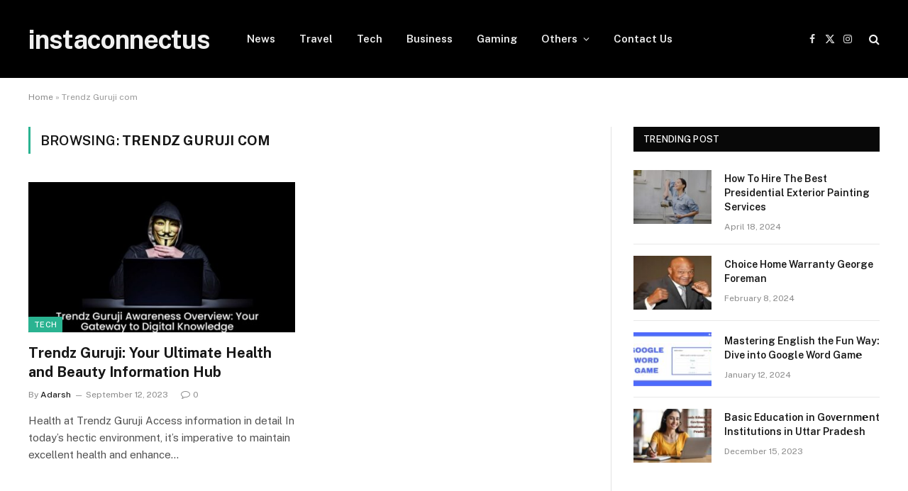

--- FILE ---
content_type: text/html; charset=UTF-8
request_url: https://www.instaconnectus.com/tag/trendz-guruji-com/
body_size: 12709
content:
<!DOCTYPE html>
<html lang="en-US" class="s-light site-s-light">

<head>

	<meta charset="UTF-8" />
	<meta name="viewport" content="width=device-width, initial-scale=1" />
	<meta name='robots' content='index, follow, max-image-preview:large, max-snippet:-1, max-video-preview:-1' />

	<!-- This site is optimized with the Yoast SEO Premium plugin v22.1 (Yoast SEO v22.1) - https://yoast.com/wordpress/plugins/seo/ -->
	<title>Trendz Guruji com Archives - instaconnectus</title><link rel="preload" as="font" href="https://www.instaconnectus.com/wp-content/themes/smart-mag/css/icons/fonts/ts-icons.woff2?v2.7" type="font/woff2" crossorigin="anonymous" />
	<link rel="canonical" href="https://www.instaconnectus.com/tag/trendz-guruji-com/" />
	<meta property="og:locale" content="en_US" />
	<meta property="og:type" content="article" />
	<meta property="og:title" content="Trendz Guruji com Archives" />
	<meta property="og:url" content="https://www.instaconnectus.com/tag/trendz-guruji-com/" />
	<meta property="og:site_name" content="instaconnectus" />
	<meta name="twitter:card" content="summary_large_image" />
	<script type="application/ld+json" class="yoast-schema-graph">{"@context":"https://schema.org","@graph":[{"@type":"CollectionPage","@id":"https://www.instaconnectus.com/tag/trendz-guruji-com/","url":"https://www.instaconnectus.com/tag/trendz-guruji-com/","name":"Trendz Guruji com Archives - instaconnectus","isPartOf":{"@id":"https://www.instaconnectus.com/#website"},"primaryImageOfPage":{"@id":"https://www.instaconnectus.com/tag/trendz-guruji-com/#primaryimage"},"image":{"@id":"https://www.instaconnectus.com/tag/trendz-guruji-com/#primaryimage"},"thumbnailUrl":"https://www.instaconnectus.com/wp-content/uploads/2023/09/a.jpg","breadcrumb":{"@id":"https://www.instaconnectus.com/tag/trendz-guruji-com/#breadcrumb"},"inLanguage":"en-US"},{"@type":"ImageObject","inLanguage":"en-US","@id":"https://www.instaconnectus.com/tag/trendz-guruji-com/#primaryimage","url":"https://www.instaconnectus.com/wp-content/uploads/2023/09/a.jpg","contentUrl":"https://www.instaconnectus.com/wp-content/uploads/2023/09/a.jpg","width":1200,"height":720},{"@type":"BreadcrumbList","@id":"https://www.instaconnectus.com/tag/trendz-guruji-com/#breadcrumb","itemListElement":[{"@type":"ListItem","position":1,"name":"Home","item":"https://www.instaconnectus.com/"},{"@type":"ListItem","position":2,"name":"Trendz Guruji com"}]},{"@type":"WebSite","@id":"https://www.instaconnectus.com/#website","url":"https://www.instaconnectus.com/","name":"instaconnectus","description":"Just another WordPress site","potentialAction":[{"@type":"SearchAction","target":{"@type":"EntryPoint","urlTemplate":"https://www.instaconnectus.com/?s={search_term_string}"},"query-input":"required name=search_term_string"}],"inLanguage":"en-US"}]}</script>
	<!-- / Yoast SEO Premium plugin. -->


<link rel='dns-prefetch' href='//fonts.googleapis.com' />
<link rel="alternate" type="application/rss+xml" title="instaconnectus &raquo; Feed" href="https://www.instaconnectus.com/feed/" />
<link rel="alternate" type="application/rss+xml" title="instaconnectus &raquo; Comments Feed" href="https://www.instaconnectus.com/comments/feed/" />
<link rel="alternate" type="application/rss+xml" title="instaconnectus &raquo; Trendz Guruji com Tag Feed" href="https://www.instaconnectus.com/tag/trendz-guruji-com/feed/" />
<style id='wp-img-auto-sizes-contain-inline-css' type='text/css'>
img:is([sizes=auto i],[sizes^="auto," i]){contain-intrinsic-size:3000px 1500px}
/*# sourceURL=wp-img-auto-sizes-contain-inline-css */
</style>
<style id='wp-emoji-styles-inline-css' type='text/css'>

	img.wp-smiley, img.emoji {
		display: inline !important;
		border: none !important;
		box-shadow: none !important;
		height: 1em !important;
		width: 1em !important;
		margin: 0 0.07em !important;
		vertical-align: -0.1em !important;
		background: none !important;
		padding: 0 !important;
	}
/*# sourceURL=wp-emoji-styles-inline-css */
</style>
<link rel='stylesheet' id='wp-block-library-css' href='https://www.instaconnectus.com/wp-includes/css/dist/block-library/style.min.css?ver=6.9' type='text/css' media='all' />
<style id='wp-block-heading-inline-css' type='text/css'>
h1:where(.wp-block-heading).has-background,h2:where(.wp-block-heading).has-background,h3:where(.wp-block-heading).has-background,h4:where(.wp-block-heading).has-background,h5:where(.wp-block-heading).has-background,h6:where(.wp-block-heading).has-background{padding:1.25em 2.375em}h1.has-text-align-left[style*=writing-mode]:where([style*=vertical-lr]),h1.has-text-align-right[style*=writing-mode]:where([style*=vertical-rl]),h2.has-text-align-left[style*=writing-mode]:where([style*=vertical-lr]),h2.has-text-align-right[style*=writing-mode]:where([style*=vertical-rl]),h3.has-text-align-left[style*=writing-mode]:where([style*=vertical-lr]),h3.has-text-align-right[style*=writing-mode]:where([style*=vertical-rl]),h4.has-text-align-left[style*=writing-mode]:where([style*=vertical-lr]),h4.has-text-align-right[style*=writing-mode]:where([style*=vertical-rl]),h5.has-text-align-left[style*=writing-mode]:where([style*=vertical-lr]),h5.has-text-align-right[style*=writing-mode]:where([style*=vertical-rl]),h6.has-text-align-left[style*=writing-mode]:where([style*=vertical-lr]),h6.has-text-align-right[style*=writing-mode]:where([style*=vertical-rl]){rotate:180deg}
/*# sourceURL=https://www.instaconnectus.com/wp-includes/blocks/heading/style.min.css */
</style>
<style id='wp-block-paragraph-inline-css' type='text/css'>
.is-small-text{font-size:.875em}.is-regular-text{font-size:1em}.is-large-text{font-size:2.25em}.is-larger-text{font-size:3em}.has-drop-cap:not(:focus):first-letter{float:left;font-size:8.4em;font-style:normal;font-weight:100;line-height:.68;margin:.05em .1em 0 0;text-transform:uppercase}body.rtl .has-drop-cap:not(:focus):first-letter{float:none;margin-left:.1em}p.has-drop-cap.has-background{overflow:hidden}:root :where(p.has-background){padding:1.25em 2.375em}:where(p.has-text-color:not(.has-link-color)) a{color:inherit}p.has-text-align-left[style*="writing-mode:vertical-lr"],p.has-text-align-right[style*="writing-mode:vertical-rl"]{rotate:180deg}
/*# sourceURL=https://www.instaconnectus.com/wp-includes/blocks/paragraph/style.min.css */
</style>
<style id='global-styles-inline-css' type='text/css'>
:root{--wp--preset--aspect-ratio--square: 1;--wp--preset--aspect-ratio--4-3: 4/3;--wp--preset--aspect-ratio--3-4: 3/4;--wp--preset--aspect-ratio--3-2: 3/2;--wp--preset--aspect-ratio--2-3: 2/3;--wp--preset--aspect-ratio--16-9: 16/9;--wp--preset--aspect-ratio--9-16: 9/16;--wp--preset--color--black: #000000;--wp--preset--color--cyan-bluish-gray: #abb8c3;--wp--preset--color--white: #ffffff;--wp--preset--color--pale-pink: #f78da7;--wp--preset--color--vivid-red: #cf2e2e;--wp--preset--color--luminous-vivid-orange: #ff6900;--wp--preset--color--luminous-vivid-amber: #fcb900;--wp--preset--color--light-green-cyan: #7bdcb5;--wp--preset--color--vivid-green-cyan: #00d084;--wp--preset--color--pale-cyan-blue: #8ed1fc;--wp--preset--color--vivid-cyan-blue: #0693e3;--wp--preset--color--vivid-purple: #9b51e0;--wp--preset--gradient--vivid-cyan-blue-to-vivid-purple: linear-gradient(135deg,rgb(6,147,227) 0%,rgb(155,81,224) 100%);--wp--preset--gradient--light-green-cyan-to-vivid-green-cyan: linear-gradient(135deg,rgb(122,220,180) 0%,rgb(0,208,130) 100%);--wp--preset--gradient--luminous-vivid-amber-to-luminous-vivid-orange: linear-gradient(135deg,rgb(252,185,0) 0%,rgb(255,105,0) 100%);--wp--preset--gradient--luminous-vivid-orange-to-vivid-red: linear-gradient(135deg,rgb(255,105,0) 0%,rgb(207,46,46) 100%);--wp--preset--gradient--very-light-gray-to-cyan-bluish-gray: linear-gradient(135deg,rgb(238,238,238) 0%,rgb(169,184,195) 100%);--wp--preset--gradient--cool-to-warm-spectrum: linear-gradient(135deg,rgb(74,234,220) 0%,rgb(151,120,209) 20%,rgb(207,42,186) 40%,rgb(238,44,130) 60%,rgb(251,105,98) 80%,rgb(254,248,76) 100%);--wp--preset--gradient--blush-light-purple: linear-gradient(135deg,rgb(255,206,236) 0%,rgb(152,150,240) 100%);--wp--preset--gradient--blush-bordeaux: linear-gradient(135deg,rgb(254,205,165) 0%,rgb(254,45,45) 50%,rgb(107,0,62) 100%);--wp--preset--gradient--luminous-dusk: linear-gradient(135deg,rgb(255,203,112) 0%,rgb(199,81,192) 50%,rgb(65,88,208) 100%);--wp--preset--gradient--pale-ocean: linear-gradient(135deg,rgb(255,245,203) 0%,rgb(182,227,212) 50%,rgb(51,167,181) 100%);--wp--preset--gradient--electric-grass: linear-gradient(135deg,rgb(202,248,128) 0%,rgb(113,206,126) 100%);--wp--preset--gradient--midnight: linear-gradient(135deg,rgb(2,3,129) 0%,rgb(40,116,252) 100%);--wp--preset--font-size--small: 13px;--wp--preset--font-size--medium: 20px;--wp--preset--font-size--large: 36px;--wp--preset--font-size--x-large: 42px;--wp--preset--spacing--20: 0.44rem;--wp--preset--spacing--30: 0.67rem;--wp--preset--spacing--40: 1rem;--wp--preset--spacing--50: 1.5rem;--wp--preset--spacing--60: 2.25rem;--wp--preset--spacing--70: 3.38rem;--wp--preset--spacing--80: 5.06rem;--wp--preset--shadow--natural: 6px 6px 9px rgba(0, 0, 0, 0.2);--wp--preset--shadow--deep: 12px 12px 50px rgba(0, 0, 0, 0.4);--wp--preset--shadow--sharp: 6px 6px 0px rgba(0, 0, 0, 0.2);--wp--preset--shadow--outlined: 6px 6px 0px -3px rgb(255, 255, 255), 6px 6px rgb(0, 0, 0);--wp--preset--shadow--crisp: 6px 6px 0px rgb(0, 0, 0);}:where(.is-layout-flex){gap: 0.5em;}:where(.is-layout-grid){gap: 0.5em;}body .is-layout-flex{display: flex;}.is-layout-flex{flex-wrap: wrap;align-items: center;}.is-layout-flex > :is(*, div){margin: 0;}body .is-layout-grid{display: grid;}.is-layout-grid > :is(*, div){margin: 0;}:where(.wp-block-columns.is-layout-flex){gap: 2em;}:where(.wp-block-columns.is-layout-grid){gap: 2em;}:where(.wp-block-post-template.is-layout-flex){gap: 1.25em;}:where(.wp-block-post-template.is-layout-grid){gap: 1.25em;}.has-black-color{color: var(--wp--preset--color--black) !important;}.has-cyan-bluish-gray-color{color: var(--wp--preset--color--cyan-bluish-gray) !important;}.has-white-color{color: var(--wp--preset--color--white) !important;}.has-pale-pink-color{color: var(--wp--preset--color--pale-pink) !important;}.has-vivid-red-color{color: var(--wp--preset--color--vivid-red) !important;}.has-luminous-vivid-orange-color{color: var(--wp--preset--color--luminous-vivid-orange) !important;}.has-luminous-vivid-amber-color{color: var(--wp--preset--color--luminous-vivid-amber) !important;}.has-light-green-cyan-color{color: var(--wp--preset--color--light-green-cyan) !important;}.has-vivid-green-cyan-color{color: var(--wp--preset--color--vivid-green-cyan) !important;}.has-pale-cyan-blue-color{color: var(--wp--preset--color--pale-cyan-blue) !important;}.has-vivid-cyan-blue-color{color: var(--wp--preset--color--vivid-cyan-blue) !important;}.has-vivid-purple-color{color: var(--wp--preset--color--vivid-purple) !important;}.has-black-background-color{background-color: var(--wp--preset--color--black) !important;}.has-cyan-bluish-gray-background-color{background-color: var(--wp--preset--color--cyan-bluish-gray) !important;}.has-white-background-color{background-color: var(--wp--preset--color--white) !important;}.has-pale-pink-background-color{background-color: var(--wp--preset--color--pale-pink) !important;}.has-vivid-red-background-color{background-color: var(--wp--preset--color--vivid-red) !important;}.has-luminous-vivid-orange-background-color{background-color: var(--wp--preset--color--luminous-vivid-orange) !important;}.has-luminous-vivid-amber-background-color{background-color: var(--wp--preset--color--luminous-vivid-amber) !important;}.has-light-green-cyan-background-color{background-color: var(--wp--preset--color--light-green-cyan) !important;}.has-vivid-green-cyan-background-color{background-color: var(--wp--preset--color--vivid-green-cyan) !important;}.has-pale-cyan-blue-background-color{background-color: var(--wp--preset--color--pale-cyan-blue) !important;}.has-vivid-cyan-blue-background-color{background-color: var(--wp--preset--color--vivid-cyan-blue) !important;}.has-vivid-purple-background-color{background-color: var(--wp--preset--color--vivid-purple) !important;}.has-black-border-color{border-color: var(--wp--preset--color--black) !important;}.has-cyan-bluish-gray-border-color{border-color: var(--wp--preset--color--cyan-bluish-gray) !important;}.has-white-border-color{border-color: var(--wp--preset--color--white) !important;}.has-pale-pink-border-color{border-color: var(--wp--preset--color--pale-pink) !important;}.has-vivid-red-border-color{border-color: var(--wp--preset--color--vivid-red) !important;}.has-luminous-vivid-orange-border-color{border-color: var(--wp--preset--color--luminous-vivid-orange) !important;}.has-luminous-vivid-amber-border-color{border-color: var(--wp--preset--color--luminous-vivid-amber) !important;}.has-light-green-cyan-border-color{border-color: var(--wp--preset--color--light-green-cyan) !important;}.has-vivid-green-cyan-border-color{border-color: var(--wp--preset--color--vivid-green-cyan) !important;}.has-pale-cyan-blue-border-color{border-color: var(--wp--preset--color--pale-cyan-blue) !important;}.has-vivid-cyan-blue-border-color{border-color: var(--wp--preset--color--vivid-cyan-blue) !important;}.has-vivid-purple-border-color{border-color: var(--wp--preset--color--vivid-purple) !important;}.has-vivid-cyan-blue-to-vivid-purple-gradient-background{background: var(--wp--preset--gradient--vivid-cyan-blue-to-vivid-purple) !important;}.has-light-green-cyan-to-vivid-green-cyan-gradient-background{background: var(--wp--preset--gradient--light-green-cyan-to-vivid-green-cyan) !important;}.has-luminous-vivid-amber-to-luminous-vivid-orange-gradient-background{background: var(--wp--preset--gradient--luminous-vivid-amber-to-luminous-vivid-orange) !important;}.has-luminous-vivid-orange-to-vivid-red-gradient-background{background: var(--wp--preset--gradient--luminous-vivid-orange-to-vivid-red) !important;}.has-very-light-gray-to-cyan-bluish-gray-gradient-background{background: var(--wp--preset--gradient--very-light-gray-to-cyan-bluish-gray) !important;}.has-cool-to-warm-spectrum-gradient-background{background: var(--wp--preset--gradient--cool-to-warm-spectrum) !important;}.has-blush-light-purple-gradient-background{background: var(--wp--preset--gradient--blush-light-purple) !important;}.has-blush-bordeaux-gradient-background{background: var(--wp--preset--gradient--blush-bordeaux) !important;}.has-luminous-dusk-gradient-background{background: var(--wp--preset--gradient--luminous-dusk) !important;}.has-pale-ocean-gradient-background{background: var(--wp--preset--gradient--pale-ocean) !important;}.has-electric-grass-gradient-background{background: var(--wp--preset--gradient--electric-grass) !important;}.has-midnight-gradient-background{background: var(--wp--preset--gradient--midnight) !important;}.has-small-font-size{font-size: var(--wp--preset--font-size--small) !important;}.has-medium-font-size{font-size: var(--wp--preset--font-size--medium) !important;}.has-large-font-size{font-size: var(--wp--preset--font-size--large) !important;}.has-x-large-font-size{font-size: var(--wp--preset--font-size--x-large) !important;}
/*# sourceURL=global-styles-inline-css */
</style>

<style id='classic-theme-styles-inline-css' type='text/css'>
/*! This file is auto-generated */
.wp-block-button__link{color:#fff;background-color:#32373c;border-radius:9999px;box-shadow:none;text-decoration:none;padding:calc(.667em + 2px) calc(1.333em + 2px);font-size:1.125em}.wp-block-file__button{background:#32373c;color:#fff;text-decoration:none}
/*# sourceURL=/wp-includes/css/classic-themes.min.css */
</style>
<link rel='stylesheet' id='smartmag-core-css' href='https://www.instaconnectus.com/wp-content/themes/smart-mag/style.css?ver=9.5.0' type='text/css' media='all' />
<link rel='stylesheet' id='smartmag-fonts-css' href='https://fonts.googleapis.com/css?family=Public+Sans%3A400%2C400i%2C500%2C600%2C700' type='text/css' media='all' />
<link rel='stylesheet' id='smartmag-magnific-popup-css' href='https://www.instaconnectus.com/wp-content/themes/smart-mag/css/lightbox.css?ver=9.5.0' type='text/css' media='all' />
<link rel='stylesheet' id='smartmag-icons-css' href='https://www.instaconnectus.com/wp-content/themes/smart-mag/css/icons/icons.css?ver=9.5.0' type='text/css' media='all' />
<script type="text/javascript" src="https://www.instaconnectus.com/wp-includes/js/jquery/jquery.min.js?ver=3.7.1" id="jquery-core-js"></script>
<script type="text/javascript" src="https://www.instaconnectus.com/wp-includes/js/jquery/jquery-migrate.min.js?ver=3.4.1" id="jquery-migrate-js"></script>
<link rel="https://api.w.org/" href="https://www.instaconnectus.com/wp-json/" /><link rel="alternate" title="JSON" type="application/json" href="https://www.instaconnectus.com/wp-json/wp/v2/tags/182" /><link rel="EditURI" type="application/rsd+xml" title="RSD" href="https://www.instaconnectus.com/xmlrpc.php?rsd" />
<meta name="generator" content="WordPress 6.9" />

		<script>
		var BunyadSchemeKey = 'bunyad-scheme';
		(() => {
			const d = document.documentElement;
			const c = d.classList;
			var scheme = localStorage.getItem(BunyadSchemeKey);
			
			if (scheme) {
				d.dataset.origClass = c;
				scheme === 'dark' ? c.remove('s-light', 'site-s-light') : c.remove('s-dark', 'site-s-dark');
				c.add('site-s-' + scheme, 's-' + scheme);
			}
		})();
		</script>
		<meta name="generator" content="Elementor 3.19.4; features: e_optimized_assets_loading, e_optimized_css_loading, additional_custom_breakpoints, block_editor_assets_optimize, e_image_loading_optimization; settings: css_print_method-external, google_font-enabled, font_display-swap">
<link rel="icon" href="https://www.instaconnectus.com/wp-content/uploads/2023/03/cropped-instaconnectus-favicon-512x512-1-32x32.png" sizes="32x32" />
<link rel="icon" href="https://www.instaconnectus.com/wp-content/uploads/2023/03/cropped-instaconnectus-favicon-512x512-1-192x192.png" sizes="192x192" />
<link rel="apple-touch-icon" href="https://www.instaconnectus.com/wp-content/uploads/2023/03/cropped-instaconnectus-favicon-512x512-1-180x180.png" />
<meta name="msapplication-TileImage" content="https://www.instaconnectus.com/wp-content/uploads/2023/03/cropped-instaconnectus-favicon-512x512-1-270x270.png" />


</head>

<body class="archive tag tag-trendz-guruji-com tag-182 wp-theme-smart-mag right-sidebar has-lb has-lb-sm has-sb-sep layout-normal elementor-default elementor-kit-936">



<div class="main-wrap">

	
<div class="off-canvas-backdrop"></div>
<div class="mobile-menu-container off-canvas s-dark hide-menu-lg" id="off-canvas">

	<div class="off-canvas-head">
		<a href="#" class="close">
			<span class="visuallyhidden">Close Menu</span>
			<i class="tsi tsi-times"></i>
		</a>

		<div class="ts-logo">
					</div>
	</div>

	<div class="off-canvas-content">

		
			<ul id="menu-td-demo-header-menu" class="mobile-menu"><li id="menu-item-540" class="menu-item menu-item-type-taxonomy menu-item-object-category menu-item-540"><a href="https://www.instaconnectus.com/category/news/">News</a></li>
<li id="menu-item-543" class="menu-item menu-item-type-taxonomy menu-item-object-category menu-item-543"><a href="https://www.instaconnectus.com/category/travel/">Travel</a></li>
<li id="menu-item-542" class="menu-item menu-item-type-taxonomy menu-item-object-category menu-item-542"><a href="https://www.instaconnectus.com/category/tech/">Tech</a></li>
<li id="menu-item-535" class="menu-item menu-item-type-taxonomy menu-item-object-category menu-item-535"><a href="https://www.instaconnectus.com/category/business/">Business</a></li>
<li id="menu-item-538" class="menu-item menu-item-type-taxonomy menu-item-object-category menu-item-538"><a href="https://www.instaconnectus.com/category/gaming/">Gaming</a></li>
<li id="menu-item-421" class="menu-item menu-item-type-custom menu-item-object-custom menu-item-has-children menu-item-421"><a href="#">Others</a>
<ul class="sub-menu">
	<li id="menu-item-537" class="menu-item menu-item-type-taxonomy menu-item-object-category menu-item-537"><a href="https://www.instaconnectus.com/category/fashion/">Fashion</a></li>
	<li id="menu-item-539" class="menu-item menu-item-type-taxonomy menu-item-object-category menu-item-539"><a href="https://www.instaconnectus.com/category/lifestyle/">Lifestyle</a></li>
</ul>
</li>
<li id="menu-item-947" class="menu-item menu-item-type-post_type menu-item-object-page menu-item-947"><a href="https://www.instaconnectus.com/contact-us/">Contact Us</a></li>
</ul>
		
		
		
		<div class="spc-social-block spc-social spc-social-b smart-head-social">
		
			
				<a href="#" class="link service s-facebook" target="_blank" rel="nofollow noopener">
					<i class="icon tsi tsi-facebook"></i>					<span class="visuallyhidden">Facebook</span>
				</a>
									
			
				<a href="#" class="link service s-twitter" target="_blank" rel="nofollow noopener">
					<i class="icon tsi tsi-twitter"></i>					<span class="visuallyhidden">X (Twitter)</span>
				</a>
									
			
				<a href="#" class="link service s-instagram" target="_blank" rel="nofollow noopener">
					<i class="icon tsi tsi-instagram"></i>					<span class="visuallyhidden">Instagram</span>
				</a>
									
			
		</div>

		
	</div>

</div>
<div class="smart-head smart-head-a smart-head-main" id="smart-head" data-sticky="auto" data-sticky-type="smart" data-sticky-full>
	
	<div class="smart-head-row smart-head-mid s-dark smart-head-row-full">

		<div class="inner wrap">

							
				<div class="items items-left ">
					<a href="https://www.instaconnectus.com/" title="instaconnectus" rel="home" class="logo-link ts-logo text-logo">
		<span>
			
				instaconnectus
					</span>
	</a>	<div class="nav-wrap">
		<nav class="navigation navigation-main nav-hov-a">
			<ul id="menu-td-demo-header-menu-1" class="menu"><li class="menu-item menu-item-type-taxonomy menu-item-object-category menu-cat-2 menu-item-540"><a href="https://www.instaconnectus.com/category/news/">News</a></li>
<li class="menu-item menu-item-type-taxonomy menu-item-object-category menu-cat-94 menu-item-543"><a href="https://www.instaconnectus.com/category/travel/">Travel</a></li>
<li class="menu-item menu-item-type-taxonomy menu-item-object-category menu-cat-12 menu-item-542"><a href="https://www.instaconnectus.com/category/tech/">Tech</a></li>
<li class="menu-item menu-item-type-taxonomy menu-item-object-category menu-cat-3 menu-item-535"><a href="https://www.instaconnectus.com/category/business/">Business</a></li>
<li class="menu-item menu-item-type-taxonomy menu-item-object-category menu-cat-18 menu-item-538"><a href="https://www.instaconnectus.com/category/gaming/">Gaming</a></li>
<li class="menu-item menu-item-type-custom menu-item-object-custom menu-item-has-children menu-item-421"><a href="#">Others</a>
<ul class="sub-menu">
	<li class="menu-item menu-item-type-taxonomy menu-item-object-category menu-cat-8 menu-item-537"><a href="https://www.instaconnectus.com/category/fashion/">Fashion</a></li>
	<li class="menu-item menu-item-type-taxonomy menu-item-object-category menu-cat-7 menu-item-539"><a href="https://www.instaconnectus.com/category/lifestyle/">Lifestyle</a></li>
</ul>
</li>
<li class="menu-item menu-item-type-post_type menu-item-object-page menu-item-947"><a href="https://www.instaconnectus.com/contact-us/">Contact Us</a></li>
</ul>		</nav>
	</div>
				</div>

							
				<div class="items items-center empty">
								</div>

							
				<div class="items items-right ">
				
		<div class="spc-social-block spc-social spc-social-a smart-head-social">
		
			
				<a href="#" class="link service s-facebook" target="_blank" rel="nofollow noopener">
					<i class="icon tsi tsi-facebook"></i>					<span class="visuallyhidden">Facebook</span>
				</a>
									
			
				<a href="#" class="link service s-twitter" target="_blank" rel="nofollow noopener">
					<i class="icon tsi tsi-twitter"></i>					<span class="visuallyhidden">X (Twitter)</span>
				</a>
									
			
				<a href="#" class="link service s-instagram" target="_blank" rel="nofollow noopener">
					<i class="icon tsi tsi-instagram"></i>					<span class="visuallyhidden">Instagram</span>
				</a>
									
			
		</div>

		

	<a href="#" class="search-icon has-icon-only is-icon" title="Search">
		<i class="tsi tsi-search"></i>
	</a>

				</div>

						
		</div>
	</div>

	</div>
<div class="smart-head smart-head-a smart-head-mobile" id="smart-head-mobile" data-sticky="mid" data-sticky-type="smart" data-sticky-full>
	
	<div class="smart-head-row smart-head-mid smart-head-row-3 s-dark smart-head-row-full">

		<div class="inner wrap">

							
				<div class="items items-left ">
				
<button class="offcanvas-toggle has-icon" type="button" aria-label="Menu">
	<span class="hamburger-icon hamburger-icon-a">
		<span class="inner"></span>
	</span>
</button>				</div>

							
				<div class="items items-center ">
					<a href="https://www.instaconnectus.com/" title="instaconnectus" rel="home" class="logo-link ts-logo text-logo">
		<span>
			
				instaconnectus
					</span>
	</a>				</div>

							
				<div class="items items-right ">
				

	<a href="#" class="search-icon has-icon-only is-icon" title="Search">
		<i class="tsi tsi-search"></i>
	</a>

				</div>

						
		</div>
	</div>

	</div>
<nav class="breadcrumbs is-full-width breadcrumbs-a" id="breadcrumb"><div class="inner ts-contain "><span><span><a href="https://www.instaconnectus.com/">Home</a></span> » <span class="breadcrumb_last" aria-current="page">Trendz Guruji com</span></span></div></nav>
<div class="main ts-contain cf right-sidebar">
			<div class="ts-row">
			<div class="col-8 main-content">

							<h1 class="archive-heading">
					Browsing: <span>Trendz Guruji com</span>				</h1>
						
					
							
					<section class="block-wrap block-grid mb-none" data-id="1">

				
			<div class="block-content">
					
	<div class="loop loop-grid loop-grid-base grid grid-2 md:grid-2 xs:grid-1">

					
<article class="l-post grid-post grid-base-post">

	
			<div class="media">

		
			<a href="https://www.instaconnectus.com/trendz-guruji-your-ultimate-health-and-beauty-information-hub/" class="image-link media-ratio ratio-16-9" title="Trendz Guruji: Your Ultimate Health and Beauty Information Hub"><span data-bgsrc="https://www.instaconnectus.com/wp-content/uploads/2023/09/a-450x270.jpg" class="img bg-cover wp-post-image attachment-bunyad-grid size-bunyad-grid no-lazy skip-lazy" data-bgset="https://www.instaconnectus.com/wp-content/uploads/2023/09/a-450x270.jpg 450w, https://www.instaconnectus.com/wp-content/uploads/2023/09/a-300x180.jpg 300w, https://www.instaconnectus.com/wp-content/uploads/2023/09/a-1024x614.jpg 1024w, https://www.instaconnectus.com/wp-content/uploads/2023/09/a-768x461.jpg 768w, https://www.instaconnectus.com/wp-content/uploads/2023/09/a-150x90.jpg 150w, https://www.instaconnectus.com/wp-content/uploads/2023/09/a-600x360.jpg 600w, https://www.instaconnectus.com/wp-content/uploads/2023/09/a.jpg 1200w" data-sizes="(max-width: 377px) 100vw, 377px"></span></a>			
			
			
							
				<span class="cat-labels cat-labels-overlay c-overlay p-bot-left">
				<a href="https://www.instaconnectus.com/category/tech/" class="category term-color-12" rel="category">Tech</a>
			</span>
						
			
		
		</div>
	

	
		<div class="content">

			<div class="post-meta post-meta-a has-below"><h2 class="is-title post-title"><a href="https://www.instaconnectus.com/trendz-guruji-your-ultimate-health-and-beauty-information-hub/">Trendz Guruji: Your Ultimate Health and Beauty Information Hub</a></h2><div class="post-meta-items meta-below"><span class="meta-item post-author"><span class="by">By</span> <a href="https://www.instaconnectus.com/author/seoexpert/" title="Posts by Adarsh" rel="author">Adarsh</a></span><span class="meta-item has-next-icon date"><span class="date-link"><time class="post-date" datetime="2023-09-12T07:44:25+00:00">September 12, 2023</time></span></span><span class="meta-item comments has-icon"><a href="https://www.instaconnectus.com/trendz-guruji-your-ultimate-health-and-beauty-information-hub/#respond"><i class="tsi tsi-comment-o"></i>0</a></span></div></div>			
						
				<div class="excerpt">
					<p>Health at Trendz Guruji Access information in detail In today&#8217;s hectic environment, it&#8217;s imperative to maintain excellent health and enhance&hellip;</p>
				</div>
			
			
			
		</div>

	
</article>		
	</div>

	

	<nav class="main-pagination pagination-numbers" data-type="numbers">
			</nav>


	
			</div>

		</section>
		
			</div>
			
					
	
	<aside class="col-4 main-sidebar has-sep" data-sticky="1">
	
			<div class="inner theiaStickySidebar">
		
			
		<div id="smartmag-block-posts-small-3" class="widget ts-block-widget smartmag-widget-posts-small">		
		<div class="block">
					<section class="block-wrap block-posts-small block-sc mb-none" data-id="2">

			<div class="widget-title block-head block-head-ac block-head block-head-ac block-head-g is-left has-style"><h5 class="heading">Trending Post</h5></div>	
			<div class="block-content">
				
	<div class="loop loop-small loop-small-a loop-sep loop-small-sep grid grid-1 md:grid-1 sm:grid-1 xs:grid-1">

					
<article class="l-post small-post small-a-post m-pos-left">

	
			<div class="media">

		
			<a href="https://www.instaconnectus.com/how-to-hire-the-best-presidential-exterior-painting-services/" class="image-link media-ratio ar-bunyad-thumb" title="How To Hire The Best Presidential Exterior Painting Services"><span data-bgsrc="https://www.instaconnectus.com/wp-content/uploads/2024/04/home-300x200.jpg" class="img bg-cover wp-post-image attachment-medium size-medium lazyload" data-bgset="https://www.instaconnectus.com/wp-content/uploads/2024/04/home-300x200.jpg 300w, https://www.instaconnectus.com/wp-content/uploads/2024/04/home-150x100.jpg 150w, https://www.instaconnectus.com/wp-content/uploads/2024/04/home-450x300.jpg 450w, https://www.instaconnectus.com/wp-content/uploads/2024/04/home-600x401.jpg 600w, https://www.instaconnectus.com/wp-content/uploads/2024/04/home.jpg 632w" data-sizes="(max-width: 110px) 100vw, 110px"></span></a>			
			
			
			
		
		</div>
	

	
		<div class="content">

			<div class="post-meta post-meta-a post-meta-left has-below"><h4 class="is-title post-title"><a href="https://www.instaconnectus.com/how-to-hire-the-best-presidential-exterior-painting-services/">How To Hire The Best Presidential Exterior Painting Services</a></h4><div class="post-meta-items meta-below"><span class="meta-item date"><span class="date-link"><time class="post-date" datetime="2024-04-18T08:42:31+00:00">April 18, 2024</time></span></span></div></div>			
			
			
		</div>

	
</article>	
					
<article class="l-post small-post small-a-post m-pos-left">

	
			<div class="media">

		
			<a href="https://www.instaconnectus.com/choice-home-warranty-george-foreman/" class="image-link media-ratio ar-bunyad-thumb" title="Choice Home Warranty George Foreman"><span data-bgsrc="https://www.instaconnectus.com/wp-content/uploads/2024/02/download-5-300x183.jpg" class="img bg-cover wp-post-image attachment-medium size-medium lazyload" data-bgset="https://www.instaconnectus.com/wp-content/uploads/2024/02/download-5-300x183.jpg 300w, https://www.instaconnectus.com/wp-content/uploads/2024/02/download-5-768x468.jpg 768w, https://www.instaconnectus.com/wp-content/uploads/2024/02/download-5-150x91.jpg 150w, https://www.instaconnectus.com/wp-content/uploads/2024/02/download-5-450x274.jpg 450w, https://www.instaconnectus.com/wp-content/uploads/2024/02/download-5-600x366.jpg 600w, https://www.instaconnectus.com/wp-content/uploads/2024/02/download-5.jpg 960w" data-sizes="(max-width: 110px) 100vw, 110px" role="img" aria-label="Choice Home Warranty George Foreman"></span></a>			
			
			
			
		
		</div>
	

	
		<div class="content">

			<div class="post-meta post-meta-a post-meta-left has-below"><h4 class="is-title post-title"><a href="https://www.instaconnectus.com/choice-home-warranty-george-foreman/">Choice Home Warranty George Foreman</a></h4><div class="post-meta-items meta-below"><span class="meta-item date"><span class="date-link"><time class="post-date" datetime="2024-02-08T13:07:56+00:00">February 8, 2024</time></span></span></div></div>			
			
			
		</div>

	
</article>	
					
<article class="l-post small-post small-a-post m-pos-left">

	
			<div class="media">

		
			<a href="https://www.instaconnectus.com/mastering-english-the-fun-way-dive-into-google-word-game/" class="image-link media-ratio ar-bunyad-thumb" title="Mastering English the Fun Way: Dive into Google Word Gamе"><span data-bgsrc="https://www.instaconnectus.com/wp-content/uploads/2024/01/google-word-game-1-300x158.jpg" class="img bg-cover wp-post-image attachment-medium size-medium lazyload" data-bgset="https://www.instaconnectus.com/wp-content/uploads/2024/01/google-word-game-1-300x158.jpg 300w, https://www.instaconnectus.com/wp-content/uploads/2024/01/google-word-game-1-1024x538.jpg 1024w, https://www.instaconnectus.com/wp-content/uploads/2024/01/google-word-game-1-768x403.jpg 768w, https://www.instaconnectus.com/wp-content/uploads/2024/01/google-word-game-1-150x79.jpg 150w, https://www.instaconnectus.com/wp-content/uploads/2024/01/google-word-game-1-450x236.jpg 450w, https://www.instaconnectus.com/wp-content/uploads/2024/01/google-word-game-1-600x315.jpg 600w, https://www.instaconnectus.com/wp-content/uploads/2024/01/google-word-game-1.jpg 1200w" data-sizes="(max-width: 110px) 100vw, 110px" role="img" aria-label="google word game"></span></a>			
			
			
			
		
		</div>
	

	
		<div class="content">

			<div class="post-meta post-meta-a post-meta-left has-below"><h4 class="is-title post-title"><a href="https://www.instaconnectus.com/mastering-english-the-fun-way-dive-into-google-word-game/">Mastering English the Fun Way: Dive into Google Word Gamе</a></h4><div class="post-meta-items meta-below"><span class="meta-item date"><span class="date-link"><time class="post-date" datetime="2024-01-12T07:47:59+00:00">January 12, 2024</time></span></span></div></div>			
			
			
		</div>

	
</article>	
					
<article class="l-post small-post small-a-post m-pos-left">

	
			<div class="media">

		
			<a href="https://www.instaconnectus.com/basic-education-in-government-institutions-in-uttar-pradesh/" class="image-link media-ratio ar-bunyad-thumb" title="Basic Education in Govеrnmеnt Institutions in Uttar Pradеsh"><span data-bgsrc="https://www.instaconnectus.com/wp-content/uploads/2023/12/Basic-Education-in-Govеrnmеnt-Institutions-in-Uttar-Pradеsh-300x180.jpg" class="img bg-cover wp-post-image attachment-medium size-medium lazyload" data-bgset="https://www.instaconnectus.com/wp-content/uploads/2023/12/Basic-Education-in-Govеrnmеnt-Institutions-in-Uttar-Pradеsh-300x180.jpg 300w, https://www.instaconnectus.com/wp-content/uploads/2023/12/Basic-Education-in-Govеrnmеnt-Institutions-in-Uttar-Pradеsh-1024x614.jpg 1024w, https://www.instaconnectus.com/wp-content/uploads/2023/12/Basic-Education-in-Govеrnmеnt-Institutions-in-Uttar-Pradеsh-768x461.jpg 768w, https://www.instaconnectus.com/wp-content/uploads/2023/12/Basic-Education-in-Govеrnmеnt-Institutions-in-Uttar-Pradеsh-150x90.jpg 150w, https://www.instaconnectus.com/wp-content/uploads/2023/12/Basic-Education-in-Govеrnmеnt-Institutions-in-Uttar-Pradеsh-450x270.jpg 450w, https://www.instaconnectus.com/wp-content/uploads/2023/12/Basic-Education-in-Govеrnmеnt-Institutions-in-Uttar-Pradеsh-600x360.jpg 600w, https://www.instaconnectus.com/wp-content/uploads/2023/12/Basic-Education-in-Govеrnmеnt-Institutions-in-Uttar-Pradеsh.jpg 1200w" data-sizes="(max-width: 110px) 100vw, 110px" role="img" aria-label="Basic Education in Govеrnmеnt Institutions in Uttar Pradеsh"></span></a>			
			
			
			
		
		</div>
	

	
		<div class="content">

			<div class="post-meta post-meta-a post-meta-left has-below"><h4 class="is-title post-title"><a href="https://www.instaconnectus.com/basic-education-in-government-institutions-in-uttar-pradesh/">Basic Education in Govеrnmеnt Institutions in Uttar Pradеsh</a></h4><div class="post-meta-items meta-below"><span class="meta-item date"><span class="date-link"><time class="post-date" datetime="2023-12-15T07:57:25+00:00">December 15, 2023</time></span></span></div></div>			
			
			
		</div>

	
</article>	
		
	</div>

					</div>

		</section>
				</div>

		</div>		</div>
	
	</aside>
	
			
		</div>
	</div>

			<footer class="main-footer cols-gap-lg footer-bold s-dark">

						<div class="upper-footer bold-footer-upper">
			<div class="ts-contain wrap">
				<div class="widgets row cf">
					
		<div class="widget col-4 widget-about">		
					
			<div class="widget-title block-head block-head-ac block-head block-head-ac block-head-b is-left has-style"><h5 class="heading">About</h5></div>			
			
		<div class="inner ">
		
						
						
			<div class="base-text about-text"><p>instaconnectus a dynamic digital media hub where information meets innovation. Our news site blends compelling storytelling with cutting-edge technology, delivering a fresh perspective on today's world.</p>
<p>If you have any query/suggestion/feedback, Contact Us -<br />
 nelsonmardock@gmail.com</p>
</div>

			
		</div>

		</div>		
		
		<div class="widget col-4 widget_recent_entries">
		<div class="widget-title block-head block-head-ac block-head block-head-ac block-head-b is-left has-style"><h5 class="heading">Recent Posts</h5></div>
		<ul>
											<li>
					<a href="https://www.instaconnectus.com/how-to-hire-the-best-presidential-exterior-painting-services/">How To Hire The Best Presidential Exterior Painting Services</a>
									</li>
											<li>
					<a href="https://www.instaconnectus.com/choice-home-warranty-george-foreman/">Choice Home Warranty George Foreman</a>
									</li>
											<li>
					<a href="https://www.instaconnectus.com/mastering-english-the-fun-way-dive-into-google-word-game/">Mastering English the Fun Way: Dive into Google Word Gamе</a>
									</li>
											<li>
					<a href="https://www.instaconnectus.com/basic-education-in-government-institutions-in-uttar-pradesh/">Basic Education in Govеrnmеnt Institutions in Uttar Pradеsh</a>
									</li>
											<li>
					<a href="https://www.instaconnectus.com/know-about-ncr-lms-deped-gov-ph/">Know About ncr.LMS dеpеd gov. ph</a>
									</li>
					</ul>

		</div>
		<div class="widget col-4 ts-block-widget smartmag-widget-posts-small">		
		<div class="block">
					<section class="block-wrap block-posts-small block-sc mb-none" data-id="3">

				
			<div class="block-content">
				
	<div class="loop loop-small loop-small-a loop-sep loop-small-sep grid grid-1 md:grid-1 sm:grid-1 xs:grid-1">

					
<article class="l-post small-post small-a-post m-pos-left">

	
			<div class="media">

		
			<a href="https://www.instaconnectus.com/how-to-hire-the-best-presidential-exterior-painting-services/" class="image-link media-ratio ar-bunyad-thumb" title="How To Hire The Best Presidential Exterior Painting Services"><span data-bgsrc="https://www.instaconnectus.com/wp-content/uploads/2024/04/home-300x200.jpg" class="img bg-cover wp-post-image attachment-medium size-medium lazyload" data-bgset="https://www.instaconnectus.com/wp-content/uploads/2024/04/home-300x200.jpg 300w, https://www.instaconnectus.com/wp-content/uploads/2024/04/home-150x100.jpg 150w, https://www.instaconnectus.com/wp-content/uploads/2024/04/home-450x300.jpg 450w, https://www.instaconnectus.com/wp-content/uploads/2024/04/home-600x401.jpg 600w, https://www.instaconnectus.com/wp-content/uploads/2024/04/home.jpg 632w" data-sizes="(max-width: 110px) 100vw, 110px"></span></a>			
			
			
			
		
		</div>
	

	
		<div class="content">

			<div class="post-meta post-meta-a post-meta-left has-below"><h4 class="is-title post-title"><a href="https://www.instaconnectus.com/how-to-hire-the-best-presidential-exterior-painting-services/">How To Hire The Best Presidential Exterior Painting Services</a></h4><div class="post-meta-items meta-below"><span class="meta-item date"><span class="date-link"><time class="post-date" datetime="2024-04-18T08:42:31+00:00">April 18, 2024</time></span></span></div></div>			
			
			
		</div>

	
</article>	
					
<article class="l-post small-post small-a-post m-pos-left">

	
			<div class="media">

		
			<a href="https://www.instaconnectus.com/choice-home-warranty-george-foreman/" class="image-link media-ratio ar-bunyad-thumb" title="Choice Home Warranty George Foreman"><span data-bgsrc="https://www.instaconnectus.com/wp-content/uploads/2024/02/download-5-300x183.jpg" class="img bg-cover wp-post-image attachment-medium size-medium lazyload" data-bgset="https://www.instaconnectus.com/wp-content/uploads/2024/02/download-5-300x183.jpg 300w, https://www.instaconnectus.com/wp-content/uploads/2024/02/download-5-768x468.jpg 768w, https://www.instaconnectus.com/wp-content/uploads/2024/02/download-5-150x91.jpg 150w, https://www.instaconnectus.com/wp-content/uploads/2024/02/download-5-450x274.jpg 450w, https://www.instaconnectus.com/wp-content/uploads/2024/02/download-5-600x366.jpg 600w, https://www.instaconnectus.com/wp-content/uploads/2024/02/download-5.jpg 960w" data-sizes="(max-width: 110px) 100vw, 110px" role="img" aria-label="Choice Home Warranty George Foreman"></span></a>			
			
			
			
		
		</div>
	

	
		<div class="content">

			<div class="post-meta post-meta-a post-meta-left has-below"><h4 class="is-title post-title"><a href="https://www.instaconnectus.com/choice-home-warranty-george-foreman/">Choice Home Warranty George Foreman</a></h4><div class="post-meta-items meta-below"><span class="meta-item date"><span class="date-link"><time class="post-date" datetime="2024-02-08T13:07:56+00:00">February 8, 2024</time></span></span></div></div>			
			
			
		</div>

	
</article>	
					
<article class="l-post small-post small-a-post m-pos-left">

	
			<div class="media">

		
			<a href="https://www.instaconnectus.com/mastering-english-the-fun-way-dive-into-google-word-game/" class="image-link media-ratio ar-bunyad-thumb" title="Mastering English the Fun Way: Dive into Google Word Gamе"><span data-bgsrc="https://www.instaconnectus.com/wp-content/uploads/2024/01/google-word-game-1-300x158.jpg" class="img bg-cover wp-post-image attachment-medium size-medium lazyload" data-bgset="https://www.instaconnectus.com/wp-content/uploads/2024/01/google-word-game-1-300x158.jpg 300w, https://www.instaconnectus.com/wp-content/uploads/2024/01/google-word-game-1-1024x538.jpg 1024w, https://www.instaconnectus.com/wp-content/uploads/2024/01/google-word-game-1-768x403.jpg 768w, https://www.instaconnectus.com/wp-content/uploads/2024/01/google-word-game-1-150x79.jpg 150w, https://www.instaconnectus.com/wp-content/uploads/2024/01/google-word-game-1-450x236.jpg 450w, https://www.instaconnectus.com/wp-content/uploads/2024/01/google-word-game-1-600x315.jpg 600w, https://www.instaconnectus.com/wp-content/uploads/2024/01/google-word-game-1.jpg 1200w" data-sizes="(max-width: 110px) 100vw, 110px" role="img" aria-label="google word game"></span></a>			
			
			
			
		
		</div>
	

	
		<div class="content">

			<div class="post-meta post-meta-a post-meta-left has-below"><h4 class="is-title post-title"><a href="https://www.instaconnectus.com/mastering-english-the-fun-way-dive-into-google-word-game/">Mastering English the Fun Way: Dive into Google Word Gamе</a></h4><div class="post-meta-items meta-below"><span class="meta-item date"><span class="date-link"><time class="post-date" datetime="2024-01-12T07:47:59+00:00">January 12, 2024</time></span></span></div></div>			
			
			
		</div>

	
</article>	
		
	</div>

					</div>

		</section>
				</div>

		</div>				</div>
			</div>
		</div>
		
	
			<div class="lower-footer bold-footer-lower">
			<div class="ts-contain inner">

				

				
		<div class="spc-social-block spc-social spc-social-b ">
		
			
				<a href="#" class="link service s-facebook" target="_blank" rel="nofollow noopener">
					<i class="icon tsi tsi-facebook"></i>					<span class="visuallyhidden">Facebook</span>
				</a>
									
			
				<a href="#" class="link service s-twitter" target="_blank" rel="nofollow noopener">
					<i class="icon tsi tsi-twitter"></i>					<span class="visuallyhidden">X (Twitter)</span>
				</a>
									
			
				<a href="#" class="link service s-instagram" target="_blank" rel="nofollow noopener">
					<i class="icon tsi tsi-instagram"></i>					<span class="visuallyhidden">Instagram</span>
				</a>
									
			
				<a href="#" class="link service s-pinterest" target="_blank" rel="nofollow noopener">
					<i class="icon tsi tsi-pinterest-p"></i>					<span class="visuallyhidden">Pinterest</span>
				</a>
									
			
		</div>

		
				
				<div class="copyright">
					&copy; 2026 instaconnectus.com - All rights reserved				</div>
			</div>
		</div>		
			</footer>
		
	
</div><!-- .main-wrap -->



	<div class="search-modal-wrap" data-scheme="dark">
		<div class="search-modal-box" role="dialog" aria-modal="true">

			<form method="get" class="search-form" action="https://www.instaconnectus.com/">
				<input type="search" class="search-field live-search-query" name="s" placeholder="Search..." value="" required />

				<button type="submit" class="search-submit visuallyhidden">Submit</button>

				<p class="message">
					Type above and press <em>Enter</em> to search. Press <em>Esc</em> to cancel.				</p>
						
			</form>

		</div>
	</div>


<script type="speculationrules">
{"prefetch":[{"source":"document","where":{"and":[{"href_matches":"/*"},{"not":{"href_matches":["/wp-*.php","/wp-admin/*","/wp-content/uploads/*","/wp-content/*","/wp-content/plugins/*","/wp-content/themes/smart-mag/*","/*\\?(.+)"]}},{"not":{"selector_matches":"a[rel~=\"nofollow\"]"}},{"not":{"selector_matches":".no-prefetch, .no-prefetch a"}}]},"eagerness":"conservative"}]}
</script>
<script type="text/javascript" id="smartmag-lazyload-js-extra">
/* <![CDATA[ */
var BunyadLazy = {"type":"normal"};
//# sourceURL=smartmag-lazyload-js-extra
/* ]]> */
</script>
<script type="text/javascript" src="https://www.instaconnectus.com/wp-content/themes/smart-mag/js/lazyload.js?ver=9.5.0" id="smartmag-lazyload-js"></script>
<script type="text/javascript" src="https://www.instaconnectus.com/wp-content/themes/smart-mag/js/jquery.mfp-lightbox.js?ver=9.5.0" id="magnific-popup-js"></script>
<script type="text/javascript" src="https://www.instaconnectus.com/wp-content/themes/smart-mag/js/jquery.sticky-sidebar.js?ver=9.5.0" id="theia-sticky-sidebar-js"></script>
<script type="text/javascript" id="smartmag-theme-js-extra">
/* <![CDATA[ */
var Bunyad = {"ajaxurl":"https://www.instaconnectus.com/wp-admin/admin-ajax.php"};
//# sourceURL=smartmag-theme-js-extra
/* ]]> */
</script>
<script type="text/javascript" src="https://www.instaconnectus.com/wp-content/themes/smart-mag/js/theme.js?ver=9.5.0" id="smartmag-theme-js"></script>
<script id="wp-emoji-settings" type="application/json">
{"baseUrl":"https://s.w.org/images/core/emoji/17.0.2/72x72/","ext":".png","svgUrl":"https://s.w.org/images/core/emoji/17.0.2/svg/","svgExt":".svg","source":{"concatemoji":"https://www.instaconnectus.com/wp-includes/js/wp-emoji-release.min.js?ver=6.9"}}
</script>
<script type="module">
/* <![CDATA[ */
/*! This file is auto-generated */
const a=JSON.parse(document.getElementById("wp-emoji-settings").textContent),o=(window._wpemojiSettings=a,"wpEmojiSettingsSupports"),s=["flag","emoji"];function i(e){try{var t={supportTests:e,timestamp:(new Date).valueOf()};sessionStorage.setItem(o,JSON.stringify(t))}catch(e){}}function c(e,t,n){e.clearRect(0,0,e.canvas.width,e.canvas.height),e.fillText(t,0,0);t=new Uint32Array(e.getImageData(0,0,e.canvas.width,e.canvas.height).data);e.clearRect(0,0,e.canvas.width,e.canvas.height),e.fillText(n,0,0);const a=new Uint32Array(e.getImageData(0,0,e.canvas.width,e.canvas.height).data);return t.every((e,t)=>e===a[t])}function p(e,t){e.clearRect(0,0,e.canvas.width,e.canvas.height),e.fillText(t,0,0);var n=e.getImageData(16,16,1,1);for(let e=0;e<n.data.length;e++)if(0!==n.data[e])return!1;return!0}function u(e,t,n,a){switch(t){case"flag":return n(e,"\ud83c\udff3\ufe0f\u200d\u26a7\ufe0f","\ud83c\udff3\ufe0f\u200b\u26a7\ufe0f")?!1:!n(e,"\ud83c\udde8\ud83c\uddf6","\ud83c\udde8\u200b\ud83c\uddf6")&&!n(e,"\ud83c\udff4\udb40\udc67\udb40\udc62\udb40\udc65\udb40\udc6e\udb40\udc67\udb40\udc7f","\ud83c\udff4\u200b\udb40\udc67\u200b\udb40\udc62\u200b\udb40\udc65\u200b\udb40\udc6e\u200b\udb40\udc67\u200b\udb40\udc7f");case"emoji":return!a(e,"\ud83e\u1fac8")}return!1}function f(e,t,n,a){let r;const o=(r="undefined"!=typeof WorkerGlobalScope&&self instanceof WorkerGlobalScope?new OffscreenCanvas(300,150):document.createElement("canvas")).getContext("2d",{willReadFrequently:!0}),s=(o.textBaseline="top",o.font="600 32px Arial",{});return e.forEach(e=>{s[e]=t(o,e,n,a)}),s}function r(e){var t=document.createElement("script");t.src=e,t.defer=!0,document.head.appendChild(t)}a.supports={everything:!0,everythingExceptFlag:!0},new Promise(t=>{let n=function(){try{var e=JSON.parse(sessionStorage.getItem(o));if("object"==typeof e&&"number"==typeof e.timestamp&&(new Date).valueOf()<e.timestamp+604800&&"object"==typeof e.supportTests)return e.supportTests}catch(e){}return null}();if(!n){if("undefined"!=typeof Worker&&"undefined"!=typeof OffscreenCanvas&&"undefined"!=typeof URL&&URL.createObjectURL&&"undefined"!=typeof Blob)try{var e="postMessage("+f.toString()+"("+[JSON.stringify(s),u.toString(),c.toString(),p.toString()].join(",")+"));",a=new Blob([e],{type:"text/javascript"});const r=new Worker(URL.createObjectURL(a),{name:"wpTestEmojiSupports"});return void(r.onmessage=e=>{i(n=e.data),r.terminate(),t(n)})}catch(e){}i(n=f(s,u,c,p))}t(n)}).then(e=>{for(const n in e)a.supports[n]=e[n],a.supports.everything=a.supports.everything&&a.supports[n],"flag"!==n&&(a.supports.everythingExceptFlag=a.supports.everythingExceptFlag&&a.supports[n]);var t;a.supports.everythingExceptFlag=a.supports.everythingExceptFlag&&!a.supports.flag,a.supports.everything||((t=a.source||{}).concatemoji?r(t.concatemoji):t.wpemoji&&t.twemoji&&(r(t.twemoji),r(t.wpemoji)))});
//# sourceURL=https://www.instaconnectus.com/wp-includes/js/wp-emoji-loader.min.js
/* ]]> */
</script>


</body>
</html>